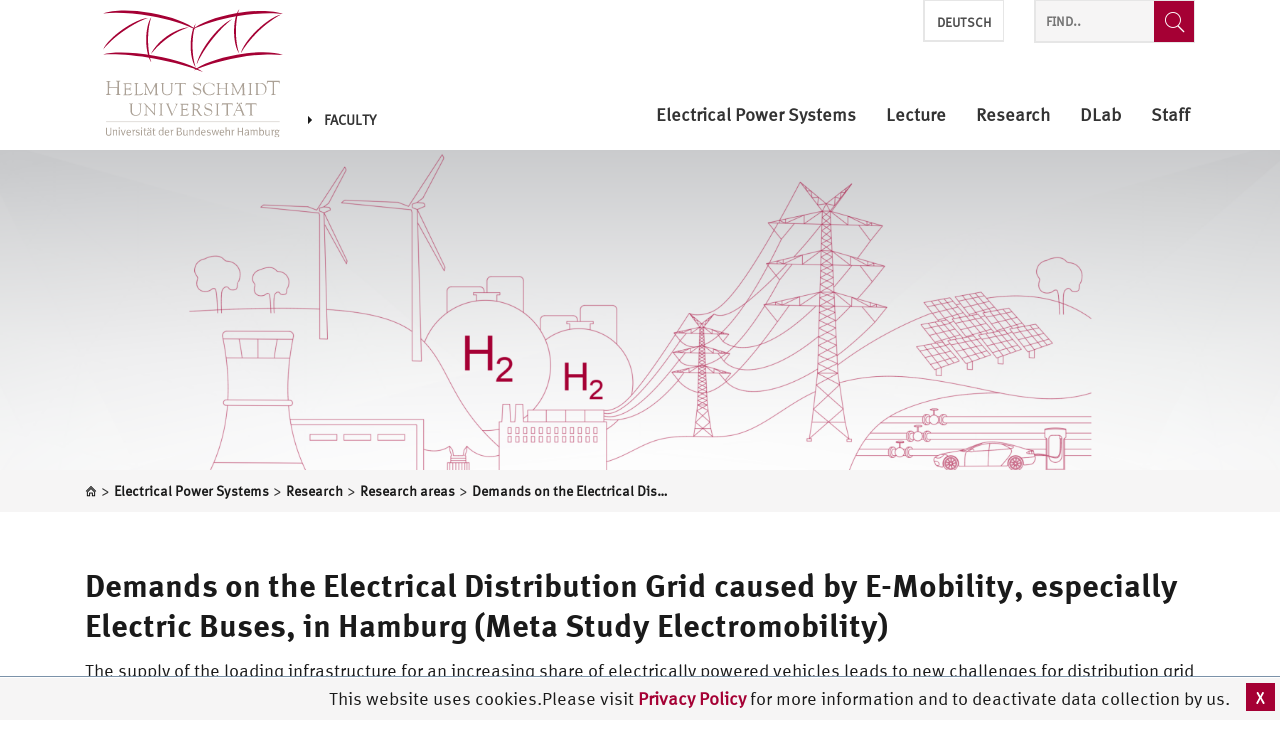

--- FILE ---
content_type: text/html; charset=UTF-8
request_url: https://www.hsu-hh.de/ees/en/research/research-aeras/1578-2
body_size: 12552
content:
<!DOCTYPE html>
<html lang="en-US" class="no-js">

<head>
    <meta charset="UTF-8">
    <meta name="viewport" content="width=device-width, initial-scale=1"/>
	
	<meta name='robots' content='max-image-preview:large' />
	<style>img:is([sizes="auto" i], [sizes^="auto," i]) { contain-intrinsic-size: 3000px 1500px }</style>
	<link rel="alternate" href="https://www.hsu-hh.de/ees/forschung/forschungsgebiete/anforderungen-an-das-stromnetz-durch-elektromobilitaet-insbesondere-elektrobusse-in-hamburg-metastudie-elektromobilitaet" hreflang="de" />
<link rel="alternate" href="https://www.hsu-hh.de/ees/en/research/research-aeras/1578-2" hreflang="en" />
<link rel="alternate" type="application/rss+xml" title="Electrical Power Systems &raquo; Feed" href="https://www.hsu-hh.de/ees/en/feed" />
<link rel="alternate" type="application/rss+xml" title="Electrical Power Systems &raquo; Comments Feed" href="https://www.hsu-hh.de/ees/en/comments/feed" />
<link rel="alternate" type="text/calendar" title="Electrical Power Systems &raquo; iCal Feed" href="https://www.hsu-hh.de/ees/events/?ical=1" />
<script type="text/javascript">
/* <![CDATA[ */
window._wpemojiSettings = {"baseUrl":"https:\/\/s.w.org\/images\/core\/emoji\/16.0.1\/72x72\/","ext":".png","svgUrl":"https:\/\/s.w.org\/images\/core\/emoji\/16.0.1\/svg\/","svgExt":".svg","source":{"concatemoji":"https:\/\/www.hsu-hh.de\/ees\/wp-includes\/js\/wp-emoji-release.min.js?ver=12.5.3"}};
/*! This file is auto-generated */
!function(s,n){var o,i,e;function c(e){try{var t={supportTests:e,timestamp:(new Date).valueOf()};sessionStorage.setItem(o,JSON.stringify(t))}catch(e){}}function p(e,t,n){e.clearRect(0,0,e.canvas.width,e.canvas.height),e.fillText(t,0,0);var t=new Uint32Array(e.getImageData(0,0,e.canvas.width,e.canvas.height).data),a=(e.clearRect(0,0,e.canvas.width,e.canvas.height),e.fillText(n,0,0),new Uint32Array(e.getImageData(0,0,e.canvas.width,e.canvas.height).data));return t.every(function(e,t){return e===a[t]})}function u(e,t){e.clearRect(0,0,e.canvas.width,e.canvas.height),e.fillText(t,0,0);for(var n=e.getImageData(16,16,1,1),a=0;a<n.data.length;a++)if(0!==n.data[a])return!1;return!0}function f(e,t,n,a){switch(t){case"flag":return n(e,"\ud83c\udff3\ufe0f\u200d\u26a7\ufe0f","\ud83c\udff3\ufe0f\u200b\u26a7\ufe0f")?!1:!n(e,"\ud83c\udde8\ud83c\uddf6","\ud83c\udde8\u200b\ud83c\uddf6")&&!n(e,"\ud83c\udff4\udb40\udc67\udb40\udc62\udb40\udc65\udb40\udc6e\udb40\udc67\udb40\udc7f","\ud83c\udff4\u200b\udb40\udc67\u200b\udb40\udc62\u200b\udb40\udc65\u200b\udb40\udc6e\u200b\udb40\udc67\u200b\udb40\udc7f");case"emoji":return!a(e,"\ud83e\udedf")}return!1}function g(e,t,n,a){var r="undefined"!=typeof WorkerGlobalScope&&self instanceof WorkerGlobalScope?new OffscreenCanvas(300,150):s.createElement("canvas"),o=r.getContext("2d",{willReadFrequently:!0}),i=(o.textBaseline="top",o.font="600 32px Arial",{});return e.forEach(function(e){i[e]=t(o,e,n,a)}),i}function t(e){var t=s.createElement("script");t.src=e,t.defer=!0,s.head.appendChild(t)}"undefined"!=typeof Promise&&(o="wpEmojiSettingsSupports",i=["flag","emoji"],n.supports={everything:!0,everythingExceptFlag:!0},e=new Promise(function(e){s.addEventListener("DOMContentLoaded",e,{once:!0})}),new Promise(function(t){var n=function(){try{var e=JSON.parse(sessionStorage.getItem(o));if("object"==typeof e&&"number"==typeof e.timestamp&&(new Date).valueOf()<e.timestamp+604800&&"object"==typeof e.supportTests)return e.supportTests}catch(e){}return null}();if(!n){if("undefined"!=typeof Worker&&"undefined"!=typeof OffscreenCanvas&&"undefined"!=typeof URL&&URL.createObjectURL&&"undefined"!=typeof Blob)try{var e="postMessage("+g.toString()+"("+[JSON.stringify(i),f.toString(),p.toString(),u.toString()].join(",")+"));",a=new Blob([e],{type:"text/javascript"}),r=new Worker(URL.createObjectURL(a),{name:"wpTestEmojiSupports"});return void(r.onmessage=function(e){c(n=e.data),r.terminate(),t(n)})}catch(e){}c(n=g(i,f,p,u))}t(n)}).then(function(e){for(var t in e)n.supports[t]=e[t],n.supports.everything=n.supports.everything&&n.supports[t],"flag"!==t&&(n.supports.everythingExceptFlag=n.supports.everythingExceptFlag&&n.supports[t]);n.supports.everythingExceptFlag=n.supports.everythingExceptFlag&&!n.supports.flag,n.DOMReady=!1,n.readyCallback=function(){n.DOMReady=!0}}).then(function(){return e}).then(function(){var e;n.supports.everything||(n.readyCallback(),(e=n.source||{}).concatemoji?t(e.concatemoji):e.wpemoji&&e.twemoji&&(t(e.twemoji),t(e.wpemoji)))}))}((window,document),window._wpemojiSettings);
/* ]]> */
</script>
<link rel='stylesheet' id='hsu-g-blocks-style-css' href='https://www.hsu-hh.de/ees/wp-content/plugins/hsu-g-blocks/./css/hsu-g-blocks.css?ver=12.5.3' type='text/css' media='all' />
<link rel='stylesheet' id='sosere-gallery.css-css' href='https://www.hsu-hh.de/ees/wp-content/plugins/sosere-gallery/css/sosere-gallery.css?ver=12.5.3' type='text/css' media='all' />
<style id='wp-emoji-styles-inline-css' type='text/css'>

	img.wp-smiley, img.emoji {
		display: inline !important;
		border: none !important;
		box-shadow: none !important;
		height: 1em !important;
		width: 1em !important;
		margin: 0 0.07em !important;
		vertical-align: -0.1em !important;
		background: none !important;
		padding: 0 !important;
	}
</style>
<link rel='stylesheet' id='wp-block-library-css' href='https://www.hsu-hh.de/ees/wp-includes/css/dist/block-library/style.min.css?ver=12.5.3' type='text/css' media='all' />
<style id='classic-theme-styles-inline-css' type='text/css'>
/*! This file is auto-generated */
.wp-block-button__link{color:#fff;background-color:#32373c;border-radius:9999px;box-shadow:none;text-decoration:none;padding:calc(.667em + 2px) calc(1.333em + 2px);font-size:1.125em}.wp-block-file__button{background:#32373c;color:#fff;text-decoration:none}
</style>
<style id='global-styles-inline-css' type='text/css'>
:root{--wp--preset--aspect-ratio--square: 1;--wp--preset--aspect-ratio--4-3: 4/3;--wp--preset--aspect-ratio--3-4: 3/4;--wp--preset--aspect-ratio--3-2: 3/2;--wp--preset--aspect-ratio--2-3: 2/3;--wp--preset--aspect-ratio--16-9: 16/9;--wp--preset--aspect-ratio--9-16: 9/16;--wp--preset--color--black: #000000;--wp--preset--color--cyan-bluish-gray: #abb8c3;--wp--preset--color--white: #ffffff;--wp--preset--color--pale-pink: #f78da7;--wp--preset--color--vivid-red: #cf2e2e;--wp--preset--color--luminous-vivid-orange: #ff6900;--wp--preset--color--luminous-vivid-amber: #fcb900;--wp--preset--color--light-green-cyan: #7bdcb5;--wp--preset--color--vivid-green-cyan: #00d084;--wp--preset--color--pale-cyan-blue: #8ed1fc;--wp--preset--color--vivid-cyan-blue: #0693e3;--wp--preset--color--vivid-purple: #9b51e0;--wp--preset--color--grey: #f9f9f9;--wp--preset--color--red: #a50034;--wp--preset--gradient--vivid-cyan-blue-to-vivid-purple: linear-gradient(135deg,rgba(6,147,227,1) 0%,rgb(155,81,224) 100%);--wp--preset--gradient--light-green-cyan-to-vivid-green-cyan: linear-gradient(135deg,rgb(122,220,180) 0%,rgb(0,208,130) 100%);--wp--preset--gradient--luminous-vivid-amber-to-luminous-vivid-orange: linear-gradient(135deg,rgba(252,185,0,1) 0%,rgba(255,105,0,1) 100%);--wp--preset--gradient--luminous-vivid-orange-to-vivid-red: linear-gradient(135deg,rgba(255,105,0,1) 0%,rgb(207,46,46) 100%);--wp--preset--gradient--very-light-gray-to-cyan-bluish-gray: linear-gradient(135deg,rgb(238,238,238) 0%,rgb(169,184,195) 100%);--wp--preset--gradient--cool-to-warm-spectrum: linear-gradient(135deg,rgb(74,234,220) 0%,rgb(151,120,209) 20%,rgb(207,42,186) 40%,rgb(238,44,130) 60%,rgb(251,105,98) 80%,rgb(254,248,76) 100%);--wp--preset--gradient--blush-light-purple: linear-gradient(135deg,rgb(255,206,236) 0%,rgb(152,150,240) 100%);--wp--preset--gradient--blush-bordeaux: linear-gradient(135deg,rgb(254,205,165) 0%,rgb(254,45,45) 50%,rgb(107,0,62) 100%);--wp--preset--gradient--luminous-dusk: linear-gradient(135deg,rgb(255,203,112) 0%,rgb(199,81,192) 50%,rgb(65,88,208) 100%);--wp--preset--gradient--pale-ocean: linear-gradient(135deg,rgb(255,245,203) 0%,rgb(182,227,212) 50%,rgb(51,167,181) 100%);--wp--preset--gradient--electric-grass: linear-gradient(135deg,rgb(202,248,128) 0%,rgb(113,206,126) 100%);--wp--preset--gradient--midnight: linear-gradient(135deg,rgb(2,3,129) 0%,rgb(40,116,252) 100%);--wp--preset--font-size--small: 13px;--wp--preset--font-size--medium: 20px;--wp--preset--font-size--large: 36px;--wp--preset--font-size--x-large: 42px;--wp--preset--spacing--20: 0.44rem;--wp--preset--spacing--30: 0.67rem;--wp--preset--spacing--40: 1rem;--wp--preset--spacing--50: 1.5rem;--wp--preset--spacing--60: 2.25rem;--wp--preset--spacing--70: 3.38rem;--wp--preset--spacing--80: 5.06rem;--wp--preset--shadow--natural: 6px 6px 9px rgba(0, 0, 0, 0.2);--wp--preset--shadow--deep: 12px 12px 50px rgba(0, 0, 0, 0.4);--wp--preset--shadow--sharp: 6px 6px 0px rgba(0, 0, 0, 0.2);--wp--preset--shadow--outlined: 6px 6px 0px -3px rgba(255, 255, 255, 1), 6px 6px rgba(0, 0, 0, 1);--wp--preset--shadow--crisp: 6px 6px 0px rgba(0, 0, 0, 1);}:where(.is-layout-flex){gap: 0.5em;}:where(.is-layout-grid){gap: 0.5em;}body .is-layout-flex{display: flex;}.is-layout-flex{flex-wrap: wrap;align-items: center;}.is-layout-flex > :is(*, div){margin: 0;}body .is-layout-grid{display: grid;}.is-layout-grid > :is(*, div){margin: 0;}:where(.wp-block-columns.is-layout-flex){gap: 2em;}:where(.wp-block-columns.is-layout-grid){gap: 2em;}:where(.wp-block-post-template.is-layout-flex){gap: 1.25em;}:where(.wp-block-post-template.is-layout-grid){gap: 1.25em;}.has-black-color{color: var(--wp--preset--color--black) !important;}.has-cyan-bluish-gray-color{color: var(--wp--preset--color--cyan-bluish-gray) !important;}.has-white-color{color: var(--wp--preset--color--white) !important;}.has-pale-pink-color{color: var(--wp--preset--color--pale-pink) !important;}.has-vivid-red-color{color: var(--wp--preset--color--vivid-red) !important;}.has-luminous-vivid-orange-color{color: var(--wp--preset--color--luminous-vivid-orange) !important;}.has-luminous-vivid-amber-color{color: var(--wp--preset--color--luminous-vivid-amber) !important;}.has-light-green-cyan-color{color: var(--wp--preset--color--light-green-cyan) !important;}.has-vivid-green-cyan-color{color: var(--wp--preset--color--vivid-green-cyan) !important;}.has-pale-cyan-blue-color{color: var(--wp--preset--color--pale-cyan-blue) !important;}.has-vivid-cyan-blue-color{color: var(--wp--preset--color--vivid-cyan-blue) !important;}.has-vivid-purple-color{color: var(--wp--preset--color--vivid-purple) !important;}.has-black-background-color{background-color: var(--wp--preset--color--black) !important;}.has-cyan-bluish-gray-background-color{background-color: var(--wp--preset--color--cyan-bluish-gray) !important;}.has-white-background-color{background-color: var(--wp--preset--color--white) !important;}.has-pale-pink-background-color{background-color: var(--wp--preset--color--pale-pink) !important;}.has-vivid-red-background-color{background-color: var(--wp--preset--color--vivid-red) !important;}.has-luminous-vivid-orange-background-color{background-color: var(--wp--preset--color--luminous-vivid-orange) !important;}.has-luminous-vivid-amber-background-color{background-color: var(--wp--preset--color--luminous-vivid-amber) !important;}.has-light-green-cyan-background-color{background-color: var(--wp--preset--color--light-green-cyan) !important;}.has-vivid-green-cyan-background-color{background-color: var(--wp--preset--color--vivid-green-cyan) !important;}.has-pale-cyan-blue-background-color{background-color: var(--wp--preset--color--pale-cyan-blue) !important;}.has-vivid-cyan-blue-background-color{background-color: var(--wp--preset--color--vivid-cyan-blue) !important;}.has-vivid-purple-background-color{background-color: var(--wp--preset--color--vivid-purple) !important;}.has-black-border-color{border-color: var(--wp--preset--color--black) !important;}.has-cyan-bluish-gray-border-color{border-color: var(--wp--preset--color--cyan-bluish-gray) !important;}.has-white-border-color{border-color: var(--wp--preset--color--white) !important;}.has-pale-pink-border-color{border-color: var(--wp--preset--color--pale-pink) !important;}.has-vivid-red-border-color{border-color: var(--wp--preset--color--vivid-red) !important;}.has-luminous-vivid-orange-border-color{border-color: var(--wp--preset--color--luminous-vivid-orange) !important;}.has-luminous-vivid-amber-border-color{border-color: var(--wp--preset--color--luminous-vivid-amber) !important;}.has-light-green-cyan-border-color{border-color: var(--wp--preset--color--light-green-cyan) !important;}.has-vivid-green-cyan-border-color{border-color: var(--wp--preset--color--vivid-green-cyan) !important;}.has-pale-cyan-blue-border-color{border-color: var(--wp--preset--color--pale-cyan-blue) !important;}.has-vivid-cyan-blue-border-color{border-color: var(--wp--preset--color--vivid-cyan-blue) !important;}.has-vivid-purple-border-color{border-color: var(--wp--preset--color--vivid-purple) !important;}.has-vivid-cyan-blue-to-vivid-purple-gradient-background{background: var(--wp--preset--gradient--vivid-cyan-blue-to-vivid-purple) !important;}.has-light-green-cyan-to-vivid-green-cyan-gradient-background{background: var(--wp--preset--gradient--light-green-cyan-to-vivid-green-cyan) !important;}.has-luminous-vivid-amber-to-luminous-vivid-orange-gradient-background{background: var(--wp--preset--gradient--luminous-vivid-amber-to-luminous-vivid-orange) !important;}.has-luminous-vivid-orange-to-vivid-red-gradient-background{background: var(--wp--preset--gradient--luminous-vivid-orange-to-vivid-red) !important;}.has-very-light-gray-to-cyan-bluish-gray-gradient-background{background: var(--wp--preset--gradient--very-light-gray-to-cyan-bluish-gray) !important;}.has-cool-to-warm-spectrum-gradient-background{background: var(--wp--preset--gradient--cool-to-warm-spectrum) !important;}.has-blush-light-purple-gradient-background{background: var(--wp--preset--gradient--blush-light-purple) !important;}.has-blush-bordeaux-gradient-background{background: var(--wp--preset--gradient--blush-bordeaux) !important;}.has-luminous-dusk-gradient-background{background: var(--wp--preset--gradient--luminous-dusk) !important;}.has-pale-ocean-gradient-background{background: var(--wp--preset--gradient--pale-ocean) !important;}.has-electric-grass-gradient-background{background: var(--wp--preset--gradient--electric-grass) !important;}.has-midnight-gradient-background{background: var(--wp--preset--gradient--midnight) !important;}.has-small-font-size{font-size: var(--wp--preset--font-size--small) !important;}.has-medium-font-size{font-size: var(--wp--preset--font-size--medium) !important;}.has-large-font-size{font-size: var(--wp--preset--font-size--large) !important;}.has-x-large-font-size{font-size: var(--wp--preset--font-size--x-large) !important;}
:where(.wp-block-post-template.is-layout-flex){gap: 1.25em;}:where(.wp-block-post-template.is-layout-grid){gap: 1.25em;}
:where(.wp-block-columns.is-layout-flex){gap: 2em;}:where(.wp-block-columns.is-layout-grid){gap: 2em;}
:root :where(.wp-block-pullquote){font-size: 1.5em;line-height: 1.6;}
</style>
<link rel='stylesheet' id='hsu-category-style-css' href='https://www.hsu-hh.de/ees/wp-content/plugins/hsu-category/view/../css/hsu-category.css?ver=12.5.3' type='text/css' media='all' />
<link rel='stylesheet' id='style-css' href='https://www.hsu-hh.de/ees/wp-content/themes/hsu/style.css?ver=12.5.3' type='text/css' media='all' />
<link rel='stylesheet' id='bootstrap-min-css-css' href='https://www.hsu-hh.de/ees/wp-content/themes/hsu/css/bootstrap.min.css?ver=12.5.3' type='text/css' media='all' />
<link rel='stylesheet' id='owlslider-min-css-css' href='https://www.hsu-hh.de/ees/wp-content/themes/hsu/css/owl_slider/owl.carousel.min.css?ver=12.5.3' type='text/css' media='all' />
<link rel='stylesheet' id='owlslider-theme-min-css-css' href='https://www.hsu-hh.de/ees/wp-content/themes/hsu/css/owl_slider/owl.theme.default.min.css?ver=12.5.3' type='text/css' media='all' />
<link rel='stylesheet' id='jqueryui-min-css' href='https://www.hsu-hh.de/ees/wp-content/themes/hsu/css/jquery-ui.min.css?ver=12.5.3' type='text/css' media='all' />
<link rel='stylesheet' id='jqueryui-min-theme-css' href='https://www.hsu-hh.de/ees/wp-content/themes/hsu/css/jquery-ui.structure.min.css?ver=12.5.3' type='text/css' media='all' />
<link rel='stylesheet' id='jqueryui-min-structure-css' href='https://www.hsu-hh.de/ees/wp-content/themes/hsu/css/jquery-ui.theme.min.css?ver=12.5.3' type='text/css' media='all' />
<link rel='stylesheet' id='theme-css-css' href='https://www.hsu-hh.de/ees/wp-content/themes/hsu/css/style.css?ver=12.5.3' type='text/css' media='all' />
<link rel='stylesheet' id='patrick-css-css' href='https://www.hsu-hh.de/ees/wp-content/themes/hsu/css/patrick.css?ver=12.5.3' type='text/css' media='all' />
<script type="text/javascript" src="https://www.hsu-hh.de/ees/wp-includes/js/jquery/jquery.min.js?ver=3.7.1" id="jquery-core-js"></script>
<script type="text/javascript" src="https://www.hsu-hh.de/ees/wp-includes/js/jquery/jquery-migrate.min.js?ver=3.4.1" id="jquery-migrate-js"></script>
<script type="text/javascript" src="https://www.hsu-hh.de/ees/wp-content/plugins/sosere-gallery/js/sosere-gallery.js?ver=1" id="sosere-gallery.js-js"></script>
<script type="text/javascript" src="https://www.hsu-hh.de/ees/wp-content/plugins/sosere-gallery/js/sosere-gallery-wp.js?ver=1" id="sosere-gallery-wp.js-js"></script>
<script type="text/javascript" id="hsucategory-js-extra">
/* <![CDATA[ */
var category_ajax_object = {"sitebase":"https:\/\/www.hsu-hh.de\/ees","ajaxurl":"https:\/\/www.hsu-hh.de\/ees\/wp-admin\/admin-ajax.php","errormessageget":"Laden fehlgeschlagen","errormessageset":"Speichern fehlgeschlagen"};
/* ]]> */
</script>
<script type="text/javascript" src="https://www.hsu-hh.de/ees/wp-content/plugins/hsu-category/view/../js/hsucategory.js?ver=1" id="hsucategory-js"></script>
<script type="text/javascript" id="hsu-g-category-js-extra">
/* <![CDATA[ */
var category_ajax_object = {"sitebase":"https:\/\/www.hsu-hh.de\/ees","ajaxurl":"https:\/\/www.hsu-hh.de\/ees\/wp-admin\/admin-ajax.php","errormessageget":"Laden fehlgeschlagen","errormessageset":"Speichern fehlgeschlagen"};
/* ]]> */
</script>
<script type="text/javascript" src="https://www.hsu-hh.de/ees/wp-content/plugins/hsu-g-blocks/view/../js/hsu-frontend-category.js?ver=1" id="hsu-g-category-js"></script>
<!--[if lt IE 8]>
<script type="text/javascript" src="https://www.hsu-hh.de/ees/wp-includes/js/json2.min.js?ver=2015-05-03" id="json2-js"></script>
<![endif]-->
<link rel="https://api.w.org/" href="https://www.hsu-hh.de/ees/wp-json/" /><link rel="alternate" title="JSON" type="application/json" href="https://www.hsu-hh.de/ees/wp-json/wp/v2/pages/1578" /><link rel="EditURI" type="application/rsd+xml" title="RSD" href="https://www.hsu-hh.de/ees/xmlrpc.php?rsd" />
<meta name="generator" content="WordPress 12.5.3" />
<link rel="canonical" href="https://www.hsu-hh.de/ees/en/research/research-aeras/1578-2" />
<link rel='shortlink' href='https://www.hsu-hh.de/ees/?p=1578' />
<link rel="alternate" title="oEmbed (JSON)" type="application/json+oembed" href="https://www.hsu-hh.de/ees/wp-json/oembed/1.0/embed?url=https%3A%2F%2Fwww.hsu-hh.de%2Fees%2Fen%2Fresearch%2Fresearch-aeras%2F1578-2" />
<link rel="alternate" title="oEmbed (XML)" type="text/xml+oembed" href="https://www.hsu-hh.de/ees/wp-json/oembed/1.0/embed?url=https%3A%2F%2Fwww.hsu-hh.de%2Fees%2Fen%2Fresearch%2Fresearch-aeras%2F1578-2&#038;format=xml" />
<meta name="tec-api-version" content="v1"><meta name="tec-api-origin" content="https://www.hsu-hh.de/ees"><link rel="alternate" href="https://www.hsu-hh.de/ees/wp-json/tribe/events/v1/" />	
	<title>Demands on the Electrical Distribution Grid caused by E-Mobility, especially Electric Buses, in Hamburg (Meta Study Electromobility) - Electrical Power Systems</title>	<meta property="og:locale" content="en_US" /><meta property="og:type" content="page" /><meta property="og:title" content="Demands on the Electrical Distribution Grid caused by E-Mobility, especially Electric Buses, in Hamburg (Meta Study Electromobility) - Electrical Power Systems" /><meta property="og:url" content="https://www.hsu-hh.de/ees/en/research/research-aeras/1578-2" /><meta property="og:site_name" content="Electrical Power Systems" /><meta property="og:updated_time" content="27. May 2021" /><meta property="og:image" content="" /><meta property="og:image:secure_url" content="" /></head>

<body class="wp-singular page-template-default page page-id-1578 page-child parent-pageid-4394 wp-embed-responsive wp-theme-hsu nope tribe-no-js">

<header id="header" class="clearfix container-fluid" >

    <div class="container header-bar">
        <div class="col-xs-12">
            <nav class="navbar navbar-default">
                <div class="col-lg-5 navbar-header-col">
                    <div class="row">
                        <div class="navbar-header">

                            <!-- #header-logo-image -->
                            <div class="logo-wrapper">
                                <a class="main logo navbar-brand" href="/en/"
                                   title="Helmut-Schmidt-Universität / Universität der Bundeswehr Hamburg"
                                   rel="home">
                                    <img
                                            src="/wp-content/themes/hsu/img/helmut-schmidt-universitaet-logo.svg"
											width="180px" 
											style="margin-left:1em;margin-top:0.5em;"
                                            alt="Electrical Power Systems">
                                </a>
                            </div>


                            <div class="logo-wrapper">
                                <div class="faculty logo navbar-brand">
                                                                         
                                    <a href="https://www.hsu-hh.de/et/en									" class="back-to-faculty"><span class="caret caret-right"></span>Faculty</a>

                                                                    </div>

                            </div>

                        </div>
                    </div>
                </div>

                <div class="col-lg-7 header-widget-area-top-col">
                    <div class="row ">
                        <div id="header-widget-area-top">
							
<aside class="sidebar-top " >
    <div class="sidebar-content">

        <div   class="widgets sidebar-top-item ">
			<div class="widget clearfix widget_polylang"><ul>
	<li class="lang-item lang-item-11 lang-item-de lang-item-first"><a lang="de-DE" hreflang="de-DE" href="https://www.hsu-hh.de/ees/forschung/forschungsgebiete/anforderungen-an-das-stromnetz-durch-elektromobilitaet-insbesondere-elektrobusse-in-hamburg-metastudie-elektromobilitaet">Deutsch</a></li>
</ul>
</div>        </div>

        <div  class=" searchform-top sidebar-top-item searchform hidden-xs visible-lg">
			
<div class="widget hsu-seachform search library-hsu-icon-web-font" >

	<form action="https://www.hsu-hh.de/ees/" method="get">
		<input type="search" name="s" title="Website durchsuchen" placeholder="Find.."/>
        <button type="submit"  class="library-hsu-icon-web-font icon-search submit-search search-submit-label" value="Suche" title="Website durchsuchen" aria-label="Find..">
		
		</button>
		

	</form>

</div>
        </div>

    </div>
</aside>                        </div>

                        <div id="navigation-top">
                            <div class="row">
                                <button type="button" class="navbar-toggle collapsed" data-toggle="collapse"
                                        data-target="#header-menue" aria-expanded="false">
                                    <span class="sr-only">Toggle navigation</span>
                                    <span class="icon-bar"></span>
                                    <span class="icon-bar"></span>
                                    <span class="icon-bar"></span>
                                </button>
                                <div class="library-hsu-icon-web-font seach-button-container-mobile show-till-lg">
                                    <span class="icon-search">
                                    </span>
                                </div>
                                <div class="collapse navbar-collapse startseite-menue" id="header-menue">
                                    <div class="nav navbar-nav navbar-right">
										<div class="menu-main-en-container"><ul id="menu-main-en" class="menu" role="menu"><li itemscope="itemscope"  role="presentation"  id="menu-item-67" class="menu-item menu-item-type-custom menu-item-object-custom menu-item-home menu-item-67"><a href="https://www.hsu-hh.de/ees/en/" role="menuitem">Electrical Power Systems<span class="caret caret-bottom"></span></a></li>
<li itemscope="itemscope"  role="presentation"  id="menu-item-645" class="menu-item menu-item-type-post_type menu-item-object-page menu-item-645"><a href="https://www.hsu-hh.de/ees/en/lecture" role="menuitem">Lecture<span class="caret caret-bottom"></span></a></li>
<li itemscope="itemscope"  role="presentation"  id="menu-item-4385" class="menu-item menu-item-type-post_type menu-item-object-page current-page-ancestor menu-item-4385"><a href="https://www.hsu-hh.de/ees/en/research" role="menuitem">Research<span class="caret caret-bottom"></span></a></li>
<li itemscope="itemscope"  role="presentation"  id="menu-item-1991" class="menu-item menu-item-type-post_type menu-item-object-page menu-item-1991"><a href="https://www.hsu-hh.de/ees/en/dlab-2" role="menuitem">DLab<span class="caret caret-bottom"></span></a></li>
<li itemscope="itemscope"  role="presentation"  id="menu-item-6840" class="menu-item menu-item-type-post_type menu-item-object-page menu-item-6840"><a href="https://www.hsu-hh.de/ees/en/staff-overview-eng" role="menuitem">Staff<span class="caret caret-bottom"></span></a></li>
</ul></div>
                                        <div id="header-widget-area-top-mobile">
											
<aside class="sidebar-top " >
    <div class="sidebar-content">

        <div   class="widgets sidebar-top-item ">
			<div class="widget clearfix widget_polylang"><ul>
	<li class="lang-item lang-item-11 lang-item-de lang-item-first"><a lang="de-DE" hreflang="de-DE" href="https://www.hsu-hh.de/ees/forschung/forschungsgebiete/anforderungen-an-das-stromnetz-durch-elektromobilitaet-insbesondere-elektrobusse-in-hamburg-metastudie-elektromobilitaet">Deutsch</a></li>
</ul>
</div>        </div>

        <div  class=" searchform-top sidebar-top-item searchform hidden-xs visible-lg">
			
<div class="widget hsu-seachform search library-hsu-icon-web-font" >

	<form action="https://www.hsu-hh.de/ees/" method="get">
		<input type="search" name="s" title="Website durchsuchen" placeholder="Find.."/>
        <button type="submit"  class="library-hsu-icon-web-font icon-search submit-search search-submit-label" value="Suche" title="Website durchsuchen" aria-label="Find..">
		
		</button>
		

	</form>

</div>
        </div>

    </div>
</aside>                                        </div>
                                    </div>
                                </div>
                            </div>
                        </div>
                    </div>
                </div>
            </nav>
        </div>
    </div>
    <div class="row slider-navigation-row">


								<div class="container-fluid">
							<div class="margin-md">
								<img alt="Electrical Power Systems" src="https://www.hsu-hh.de/ees/wp-content/uploads/sites/680/2023/09/Webseitenbanner3-1800x450.png" style="background-size: cover; float: left; width: 100%; height: 100%;"/>							</div>
						</div>
						
		                <div class="dynamic-breadcrumb">
                    <div class="container">
                        <div class="col-xs-12">
							
<aside class="sidebar-breadcrumb library-hsu-icon-web-font">
    <div class="sidebar-content">
        <div class="breadcrumbs"><span><a href="https://www.hsu-hh.de/en"><span style="visibility:hidden; display:block; width:0px; height:0px;">Home</span></a></span> > <a href="https://www.hsu-hh.de/ees/en/"><span property="name">Electrical Power Systems</span></a> > <a href="https://www.hsu-hh.de/ees/en/research"><span property="name">Research</span></a> > <a href="https://www.hsu-hh.de/ees/en/research/research-aeras"><span property="name">Research areas</span></a> > <a href="https://www.hsu-hh.de/ees/en/research/research-aeras/1578-2"><span property="name">Demands on the Electrical Distribution Grid caused by E-Mobility, especially Electric Buses, in Hamburg (Meta Study Electromobility)</span></a></div>    </div>
</aside>                        </div>
                    </div>
                </div>
				    </div>

</header>

<main class="container" >



<div class="col-xs-12">
    <div class="row">
		                <div class="col-xs-12">
					<article id="post-1578" class="post-1578 page type-page status-publish hentry category-projects category-research">
	<header class="entry-header">
		<h1 class="entry-title">            <a href="https://www.hsu-hh.de/ees/en/research/research-aeras/1578-2">
		Demands on the Electrical Distribution Grid caused by E-Mobility, especially Electric Buses, in Hamburg (Meta Study Electromobility)            </a>
		</h1>			</header>
	<div class="entry-content">
		<p>The supply of the loading infrastructure for an increasing share of electrically powered vehicles leads to new challenges for distribution grid operators. Especially the additional power for loading processes needs to be provided without any influence on the security of supply. At the same time, it is important to minimize expensive modernization measures for all grid components.</p>
<p>For this reason, the influence of a significant share of electrically powered vehicles on the distribution grid of Hamburg was investigated in the “Meta Study Electromobility”. The focus of this examination was the utilization of the approximately 50 transformer stations, each of which supply a defined area of Hamburg with a medium voltage grid. An additional focus was on the transition of the bus fleets of the Hamburger Hochbahn AG (HOCHBAHN) and Verkehrsbetriebe Hamburg-Holstein (VHH) towards purely electrically powered bus fleets.</p>
<p>A new market forecast for electrically powered vehicles, called “META”, was defined and compared to other expected market developments (figure 1). A corridor was formed to analyze the impact of deviations of the scenario “META” on the grid. The market scenarios “MIN” and “MAX” limit this corridor.</p>
<p><figure id="attachment_1571" aria-describedby="caption-attachment-1571" style="width: 600px" class="wp-caption alignnone"><img fetchpriority="high" decoding="async" class="wp-image-1571" src="https://www.hsu-hh.de/ees/wp-content/uploads/sites/680/2018/06/MN_Hochlauf_EFZ_Gesamt_HH_META_2030.jpg" alt="MN_Hochlauf_EFZ_Gesamt_HH_META_2030" width="600" height="373" srcset="https://www.hsu-hh.de/ees/wp-content/uploads/sites/680/2018/06/MN_Hochlauf_EFZ_Gesamt_HH_META_2030.jpg 2075w, https://www.hsu-hh.de/ees/wp-content/uploads/sites/680/2018/06/MN_Hochlauf_EFZ_Gesamt_HH_META_2030-300x186.jpg 300w, https://www.hsu-hh.de/ees/wp-content/uploads/sites/680/2018/06/MN_Hochlauf_EFZ_Gesamt_HH_META_2030-768x477.jpg 768w, https://www.hsu-hh.de/ees/wp-content/uploads/sites/680/2018/06/MN_Hochlauf_EFZ_Gesamt_HH_META_2030-1024x636.jpg 1024w" sizes="(max-width: 600px) 100vw, 600px" /><figcaption id="caption-attachment-1571" class="wp-caption-text">Figure 1: Market developments of electrically powered vehicles in Hamburg [1]</figcaption></figure>Figure 2 depicts the temporal development of the additional electric power needed due to charging processes. In figure 3 the temporal development of the reserve capacities of transformer stations is shown. This figure gives an overview of the transformer stations and the time horizon for a demand for action. For example the need of an upgrade, because the actual reserve capacity reaches its limit due to the assumed market scenario.</p>
<figure id="attachment_1572" aria-describedby="caption-attachment-1572" style="width: 433px" class="wp-caption alignleft"><img decoding="async" class="wp-image-1572" src="https://www.hsu-hh.de/ees/wp-content/uploads/sites/680/2018/06/Last_Meta_Bericht.jpg" alt="Last_Meta_Bericht" width="433" height="400" srcset="https://www.hsu-hh.de/ees/wp-content/uploads/sites/680/2018/06/Last_Meta_Bericht.jpg 5981w, https://www.hsu-hh.de/ees/wp-content/uploads/sites/680/2018/06/Last_Meta_Bericht-300x277.jpg 300w, https://www.hsu-hh.de/ees/wp-content/uploads/sites/680/2018/06/Last_Meta_Bericht-768x710.jpg 768w, https://www.hsu-hh.de/ees/wp-content/uploads/sites/680/2018/06/Last_Meta_Bericht-1024x947.jpg 1024w" sizes="(max-width: 433px) 100vw, 433px" /><figcaption id="caption-attachment-1572" class="wp-caption-text">Figure 2: Temporal development of the additional electrical power in scenario “META” [1]</figcaption></figure>
<p><figure id="attachment_1570" aria-describedby="caption-attachment-1570" style="width: 433px" class="wp-caption alignleft"><img decoding="async" class="wp-image-1570" src="https://www.hsu-hh.de/ees/wp-content/uploads/sites/680/2018/06/Reserve_Meta_Bericht.jpg" alt="Reserve_Meta_Bericht" width="433" height="400" srcset="https://www.hsu-hh.de/ees/wp-content/uploads/sites/680/2018/06/Reserve_Meta_Bericht.jpg 5981w, https://www.hsu-hh.de/ees/wp-content/uploads/sites/680/2018/06/Reserve_Meta_Bericht-300x277.jpg 300w, https://www.hsu-hh.de/ees/wp-content/uploads/sites/680/2018/06/Reserve_Meta_Bericht-768x710.jpg 768w, https://www.hsu-hh.de/ees/wp-content/uploads/sites/680/2018/06/Reserve_Meta_Bericht-1024x947.jpg 1024w" sizes="(max-width: 433px) 100vw, 433px" /><figcaption id="caption-attachment-1570" class="wp-caption-text">Figure 3: Temporal development of the hv-mv transformer station reserves in scenario “META” [1]</figcaption></figure>Furthermore, the meta study contains investigations of the impact on a transition of the bus fleets of HOCHBAHN and VHH towards purely electrically powered bus fleets. First, a rough deduction of the needed connection capacities of the bus depots in Hamburg caused by the additional power demand was carried out. Afterwards, the saving potentials of the connection capacities by partial usage of hydrogen busses were examined. Figure 4 shows a typical course of the charging capacity of a bus depot for a working week. Moreover, an assessment of battery states of charge and capacities (figure 5 and 6) as well as an investigation of the impact on the availability of electro busses on the bus depot were conducted in the meta study.</p>
<figure id="attachment_1574" aria-describedby="caption-attachment-1574" style="width: 320px" class="wp-caption alignleft"><img loading="lazy" decoding="async" class="wp-image-1574" src="https://www.hsu-hh.de/ees/wp-content/uploads/sites/680/2018/06/BBH_Langenfelde_P_Anschluss_ZA_FIFO_Woche_Heiz_LA_sofort.jpg" alt="BBH_Langenfelde_P" width="320" height="245" srcset="https://www.hsu-hh.de/ees/wp-content/uploads/sites/680/2018/06/BBH_Langenfelde_P_Anschluss_ZA_FIFO_Woche_Heiz_LA_sofort.jpg 1250w, https://www.hsu-hh.de/ees/wp-content/uploads/sites/680/2018/06/BBH_Langenfelde_P_Anschluss_ZA_FIFO_Woche_Heiz_LA_sofort-300x229.jpg 300w, https://www.hsu-hh.de/ees/wp-content/uploads/sites/680/2018/06/BBH_Langenfelde_P_Anschluss_ZA_FIFO_Woche_Heiz_LA_sofort-768x587.jpg 768w, https://www.hsu-hh.de/ees/wp-content/uploads/sites/680/2018/06/BBH_Langenfelde_P_Anschluss_ZA_FIFO_Woche_Heiz_LA_sofort-1024x783.jpg 1024w" sizes="auto, (max-width: 320px) 100vw, 320px" /><figcaption id="caption-attachment-1574" class="wp-caption-text">Figure 4: Typical course of charging capacity of a bus depot in a working week [1]</figcaption></figure>
<figure id="attachment_1575" aria-describedby="caption-attachment-1575" style="width: 320px" class="wp-caption alignleft"><img loading="lazy" decoding="async" class="wp-image-1575" src="https://www.hsu-hh.de/ees/wp-content/uploads/sites/680/2018/06/BBH_Bergedorf_SOC_Verlauf__ZA_VHH_Woche_Min_LA_VHH.jpg" alt="BBH_Bergedorf" width="320" height="244" srcset="https://www.hsu-hh.de/ees/wp-content/uploads/sites/680/2018/06/BBH_Bergedorf_SOC_Verlauf__ZA_VHH_Woche_Min_LA_VHH.jpg 1253w, https://www.hsu-hh.de/ees/wp-content/uploads/sites/680/2018/06/BBH_Bergedorf_SOC_Verlauf__ZA_VHH_Woche_Min_LA_VHH-300x229.jpg 300w, https://www.hsu-hh.de/ees/wp-content/uploads/sites/680/2018/06/BBH_Bergedorf_SOC_Verlauf__ZA_VHH_Woche_Min_LA_VHH-768x586.jpg 768w, https://www.hsu-hh.de/ees/wp-content/uploads/sites/680/2018/06/BBH_Bergedorf_SOC_Verlauf__ZA_VHH_Woche_Min_LA_VHH-1024x781.jpg 1024w" sizes="auto, (max-width: 320px) 100vw, 320px" /><figcaption id="caption-attachment-1575" class="wp-caption-text">Figure 5: Battery states of charge courses of all electro busses on bus depot Bergedorf [1]</figcaption></figure>
<figure id="attachment_1573" aria-describedby="caption-attachment-1573" style="width: 320px" class="wp-caption alignleft"><img loading="lazy" decoding="async" class="wp-image-1573" src="https://www.hsu-hh.de/ees/wp-content/uploads/sites/680/2018/06/BBH_Langenfelde_SOC_Bedarf_ZA_FIFO_Woche_Heiz_LA_sofort.jpg" alt="BBH_Langenfelde" width="320" height="245" srcset="https://www.hsu-hh.de/ees/wp-content/uploads/sites/680/2018/06/BBH_Langenfelde_SOC_Bedarf_ZA_FIFO_Woche_Heiz_LA_sofort.jpg 1262w, https://www.hsu-hh.de/ees/wp-content/uploads/sites/680/2018/06/BBH_Langenfelde_SOC_Bedarf_ZA_FIFO_Woche_Heiz_LA_sofort-300x230.jpg 300w, https://www.hsu-hh.de/ees/wp-content/uploads/sites/680/2018/06/BBH_Langenfelde_SOC_Bedarf_ZA_FIFO_Woche_Heiz_LA_sofort-768x588.jpg 768w, https://www.hsu-hh.de/ees/wp-content/uploads/sites/680/2018/06/BBH_Langenfelde_SOC_Bedarf_ZA_FIFO_Woche_Heiz_LA_sofort-1024x785.jpg 1024w" sizes="auto, (max-width: 320px) 100vw, 320px" /><figcaption id="caption-attachment-1573" class="wp-caption-text">Figure 6: Needed battery capacity on bus depot Langenfelde [1]</figcaption></figure>
<h3><span lang="en" xml:lang="en">Download</span>:</h3>
<p>Please find more details und further results (in german) in the <a href="https://edoc.sub.uni-hamburg.de/hsu/volltexte/2017/3156/pdf/Metastudie_Elektromobilitaet_HH1.pdf" target="_blank" rel="noopener noreferrer"><strong>Meta Study Electromobility</strong> </a></p>
<h3><strong>Project Partners:</strong></h3>
<p>This meta study was commissioned by and accomplished with the help of Stromnetz Hamburg <abbr title="Gesellschaft mit beschränkter Haftung">GmbH</abbr>, Hamburger Hochbahn AG and Verkehrsbetriebe Hamburg-Holstein <abbr title="Gesellschaft mit beschränkter Haftung">GmbH</abbr> (VHH).</p>
<p><img loading="lazy" decoding="async" class="size-full wp-image-1547 alignnone" src="https://www.hsu-hh.de/ees/wp-content/uploads/sites/680/2018/06/Logos.jpg" alt="Logos" width="1000" height="200" srcset="https://www.hsu-hh.de/ees/wp-content/uploads/sites/680/2018/06/Logos.jpg 1000w, https://www.hsu-hh.de/ees/wp-content/uploads/sites/680/2018/06/Logos-300x60.jpg 300w, https://www.hsu-hh.de/ees/wp-content/uploads/sites/680/2018/06/Logos-768x154.jpg 768w" sizes="auto, (max-width: 1000px) 100vw, 1000px" /></p>
<h3>Source:</h3>
<p>[1]  Dietmannsberger, M.; Meyer, M. F.; Schumann, M.; Schulz, D. (<abbr title="Herausgeber">Hrsg.</abbr>): Metastudie Elektromobilität – Anforderungen an das Stromnetz durch Elektromobilität, insbesondere Elektrobusse, in Hamburg; Hamburg; 09.12.2016; <abbr title="International Standard Book Number">ISBN</abbr> 978-3-86818-095-4</p>
<h3>Contact Persons:</h3>
<p>Prof. <abbr title="Doktor der Ingenieurwissenschaften">Dr.-Ing. </abbr><abbr title="habilitatus">habil.</abbr> Detlef Schulz (<u>Projektleiter</u>)<br />
Marc Florian Meyer, M.Sc<br />
Department of Electrical Engineering<br />
Chair of Electrical Power Systems</p>
				<span class="vcard author">
			<span style="visibility:hidden">HSU</span>
			</span>
			<p class="date updated" style="font-style:italic; font-size:small;">Letzte Änderung: 27. May 2021</p>
			</div>
	<footer class="entry-meta">
		        <p>
            <!--            <a href="--><!--">-->
			<!--</a>-->
			
					</p>
		</footer>
</article><!-- #post-1578 -->
                </div>
				    </div>
</div>

  
    </main>

    <footer id="footer"  class="container-fluid">
        <div class="container quicklink-open-close">
            <div class="col-xs-12">
                <div class="content-container">
                    <div class="col-xs-12">
                        <span class="toggle-mobile open show-till-lg quicklink-toggle-mobile"></span>
                        <span class="open-close-button">
                            <span class="opentext">
                                Open Quicklinks                                <span class="caret caret-bottom"></span>
                            </span>
                            <span class="closetext">
                                Close Quicklink                                <span class="caret caret-top"></span>
                            </span>
                        </span>

                        <div class="row quicklinks-container">
                            <div class="col-xs-12">
			                    	<div id="sidebar-quicklink"><div class="widget clearfix widget_nav_menu"><div class="menu-quicklinks-en-container"><ul id="menu-quicklinks-en" class="menu"><li id="menu-item-92" class="menu-item menu-item-type-custom menu-item-object-custom menu-item-92"><a rel="nofollow" href="https://webbox.hsu-hh.de/ees/">Intranet</a></li>
<li id="menu-item-90" class="menu-item menu-item-type-custom menu-item-object-custom menu-item-90"><a rel="nofollow" href="https://webmail.hsu-hh.de">Webmail</a></li>
<li id="menu-item-89" class="menu-item menu-item-type-custom menu-item-object-custom menu-item-89"><a rel="nofollow" href="https://campus.hsu-hh.de">Campus-Portal</a></li>
<li id="menu-item-91" class="menu-item menu-item-type-custom menu-item-object-custom menu-item-91"><a rel="nofollow" href="https://www.hsu-hh.de/en/privacy-policy">Privacy policy</a></li>
</ul></div></div></div>
	                            </div>
                        </div>
                    </div>
                </div>
            </div>
        </div>

        <div class="container open-close-footer-container">
            <div class="col-xs-12">

                <div class="content-container">
                    <div class="col-xs-12 col-lg-2 footer-service">
                        <h3 class="footer-headline">Service</h3>
                        <span class="toggle-mobile open show-till-lg footer-service-toggle-mobile"></span>
                        <ul id="footer-service-navi">
							<li><a href="/privacy-policy">Privacy Policy</a></li><li><a href="/declaration-on-digital-accessibility">Digital Accessibility</a></li><li><a href="https://www.hsu-hh.de/ees/imprint">About</a></li>                        </ul>
                    </div>
                    <div class="col-xs-12 col-lg-2 footer-social-share">
                        <span class="toggle-mobile open show-till-lg footer-social-share-toggle-mobile"></span>
						
<div id="footer-social-share" class="library-hsu-icon-web-font">
    <h3 class="footer-headline">Social Media</h3>
    <ul class="social-share-ul">
		        <li>
            <a href="https://www.facebook.com/HSU.Hamburg" target="_blank">
            <span class="icon-fb"></span>
            Facebook</a>
        </li>
		        <li>
            <a href="https://twitter.com/hsuhamburg" target="_blank">
            <span class="icon-twitter"></span>
            Twitter</a>
        </li>
		        <li>
            <a href="https://www.youtube.com/user/HSUHamburg" target="_blank">
            <span class="icon-youtube"></span>
            YouTube</a>
        </li>
		    </ul>

</div>
                    </div>
                    <div class="col-xs-12 col-lg-4 footer-contact">
                        <span class="toggle-mobile open show-till-lg footer-contact-toggle-mobile"></span>
						
<div id="footer-contact" class="library-hsu-icon-web-font">
    <h3 class="footer-headline show-till-lg">Contact information</h3>
    <div class="row">
        <div class="col-xs-12">
            <span class="contact-street inline-block">
                <span class="iconcolumn"><span class="icon-address"></span></span>
                <span class="infocolumn">
                    <span style="display: block; margin-bottom: 10px" class="footer-contact float-left" id="cstmzr-footer-contact">
                    Prof. Dr.-Ing. Detlef Schulz,<br />
Helmut-Schmidt-Universität / Universität der Bundeswehr Hamburg                    </span>

                    <span style="display: block; margin-bottom: 10px" id="cstmzr-footer-address">
                    Holstenhofweg 85, 22043 Hamburg                    </span>
                </span>
            </span>
        </div>
    </div>
    <div class="row">
        <div class="col-xs-12">
            <span class="contact-street">
                <span class="iconcolumn">
                    <span class="icon-phone"></span>
                </span>
                <span class="infocolumn" id="cstmzr-footer-phone">
	            (040) 6541-2757 und -2329 (Sekretariat), -3083 (Fax)                </span>
            </span>
        </div>
    </div>
    <div class="row">
        <div class="col-xs-12">
            <span class="contact-street">
                <span class="iconcolumn">
                    <span class="icon-email"></span>
                </span>
                <span class="infocolumn">
                    <a href="/cdn-cgi/l/email-protection#583c3d2c343d3e762b3b302d342218302b2d753030763c3d" target="_blank" id="cstmzr-footer-mail"><span class="__cf_email__" data-cfemail="e5818091898083cb96868d90899fa58d9690c88d8dcb8180">[email&#160;protected]</span></a>
                </span>
            </span>
        </div>
    </div>
</div>                    </div>
                    <div class="col-xs-12 col-lg-4 footer-hsu-static">
                        <!-- #header-logo-image -->
                        <div class="logo-wrapper">
							<div >
								<a href="https://www.hsu-hh.de/familiengerecht-arbeiten-forschen-und-studieren-hsu-erhaelt-zertifikat"
                               title="Zertifikat zum audit berufundfamilie"
							   rel="nofollow"
							   >
                                <img
                                        src="/wp-content/themes/hsu/img/audit-fgh-s.png"
                                        alt="Zertifikat zum audit berufundfamilie">
								</a>
							</div>
							<div >
								<a href="https://www.hrk.de/audit/audit-kompakt/"
                               title="HRK-Audit kompakt Internationalisierung der Hochschulen"
							   rel="nofollow"
							   >
                                <img
                                        src="/wp-content/themes/hsu/img/audit-hrk-150.jpg"
                                        alt="Logo HRK-Audit kompakt Internationalisierung der Hochschulen">
								</a>
							</div>
							<div >
								<a href="https://www.familie-in-der-hochschule.de/"
                               title="Logo Familie in der Hochschule"
							   
							   >
                                <img
                                        src="/wp-content/themes/hsu/img/fids-logo-s.jpg"
                                        alt="Logo Familie in der Hochschule">
								</a>
							</div>
                        </div>
                    </div>
                </div>
            </div>
        </div>
    

						
				<!-- Matomo -->
				<script data-cfasync="false" src="/cdn-cgi/scripts/5c5dd728/cloudflare-static/email-decode.min.js"></script><script type="text/javascript">
				  
				  var _paq = window._paq = window._paq || [];
				 
				  _paq.push(['setSecureCookie', true]);
				  _paq.push(["setDoNotTrack", true]);
				  _paq.push(['trackPageView']);
				  _paq.push(['enableLinkTracking']);

				  (function() {
					var u="//matomo.hsu-hh.de/";
					_paq.push(['setTrackerUrl', u+'matomo.php']);
					_paq.push(['setSiteId', '1']);
					<!-- Custom Matomo -->
										<!-- End Custom Matomo -->
					
					var d=document, g=d.createElement('script'), s=d.getElementsByTagName('script')[0];
					g.type='text/javascript'; g.async=true; g.src=u+'matomo.js'; s.parentNode.insertBefore(g,s);
				  })();
				  
				  
				</script>
				<!-- End Matomo Code -->

			<!-- Cookie Hinweis -->
			<div id="cookiebanner">
				<div>
				  <span>
				  This website uses cookies.Please visit <a href="https://www.hsu-hh.de/en/privacy-policy"> Privacy Policy </a> for more information and to deactivate data collection by us.				   </span>
			   </div>
			 <button id="cookiebannerCloser" onclick=" _paq.push(['rememberConsentGiven', 720]);jQuery('#cookiebanner').slideUp()"><span style="visibility:hidden; display:block; width:0px; height:0px;">Close cookie consent</span>&nbsp;X&nbsp;</button>
			</div>
			<script>
				
			if(document.cookie.indexOf('mtm_consent') != -1){
				 jQuery('#cookiebanner').hide();
			 }
			 else{
				 jQuery('#cookiebanner').prependTo('body');
				 jQuery('#cookiebannerCloser').show();
				 
					jQuery('body').on('keyup', function(e){
						if  (e.keyCode === 27 || e.keyCode === 88)  {
							_paq.push(['rememberConsentGiven', 720]);
							jQuery('#cookiebanner').slideUp()
							jQuery('body').unbind('keyup');
						}
					});
			 }
			</script>
			<!-- Ende Cookie Hinweis -->
			
						
			<!-- binde tracking pixel ein -->
			<noscript><p><img src="https://matomo.hsu-hh.de/piwik.php?idsite=1&amp;rec=1" style="border:0;" alt="" /></p></noscript>



	</footer>
<script type="speculationrules">
{"prefetch":[{"source":"document","where":{"and":[{"href_matches":"\/ees\/*"},{"not":{"href_matches":["\/ees\/wp-*.php","\/ees\/wp-admin\/*","\/ees\/wp-content\/uploads\/sites\/680\/*","\/ees\/wp-content\/*","\/ees\/wp-content\/plugins\/*","\/ees\/wp-content\/themes\/hsu\/*","\/ees\/*\\?(.+)"]}},{"not":{"selector_matches":"a[rel~=\"nofollow\"]"}},{"not":{"selector_matches":".no-prefetch, .no-prefetch a"}}]},"eagerness":"conservative"}]}
</script>
		<script>
		( function ( body ) {
			'use strict';
			body.className = body.className.replace( /\btribe-no-js\b/, 'tribe-js' );
		} )( document.body );
		</script>
		<script> /* <![CDATA[ */var tribe_l10n_datatables = {"aria":{"sort_ascending":": activate to sort column ascending","sort_descending":": activate to sort column descending"},"length_menu":"Show _MENU_ entries","empty_table":"No data available in table","info":"Showing _START_ to _END_ of _TOTAL_ entries","info_empty":"Showing 0 to 0 of 0 entries","info_filtered":"(filtered from _MAX_ total entries)","zero_records":"No matching records found","search":"Search:","all_selected_text":"All items on this page were selected. ","select_all_link":"Select all pages","clear_selection":"Clear Selection.","pagination":{"all":"All","next":"Next","previous":"Previous"},"select":{"rows":{"0":"","_":": Selected %d rows","1":": Selected 1 row"}},"datepicker":{"dayNames":["Sunday","Monday","Tuesday","Wednesday","Thursday","Friday","Saturday"],"dayNamesShort":["Sun","Mon","Tue","Wed","Thu","Fri","Sat"],"dayNamesMin":["S","M","T","W","T","F","S"],"monthNames":["January","February","March","April","May","June","July","August","September","October","November","December"],"monthNamesShort":["January","February","March","April","May","June","July","August","September","October","November","December"],"monthNamesMin":["Jan","Feb","Mar","Apr","May","Jun","Jul","Aug","Sep","Oct","Nov","Dec"],"nextText":"Next","prevText":"Prev","currentText":"Today","closeText":"Done","today":"Today","clear":"Clear"}};/* ]]> */ </script><script type="text/javascript" src="https://www.hsu-hh.de/ees/wp-content/plugins/the-events-calendar/common/build/js/user-agent.js?ver=da75d0bdea6dde3898df" id="tec-user-agent-js"></script>
<script type="text/javascript" src="https://www.hsu-hh.de/ees/wp-content/themes/hsu/css/bootstrap/js/bootstrap.min.js?ver=12.5.3" id="bootstrap-js"></script>
<script type="text/javascript" src="https://www.hsu-hh.de/ees/wp-includes/js/jquery/ui/core.min.js?ver=1.13.3" id="jquery-ui-core-js"></script>
<script type="text/javascript" src="https://www.hsu-hh.de/ees/wp-includes/js/jquery/ui/menu.min.js?ver=1.13.3" id="jquery-ui-menu-js"></script>
<script type="text/javascript" src="https://www.hsu-hh.de/ees/wp-includes/js/jquery/ui/selectmenu.min.js?ver=1.13.3" id="jquery-ui-selectmenu-js"></script>
<script type="text/javascript" src="https://www.hsu-hh.de/ees/wp-content/themes/hsu/js/owl.carousel.min.js?ver=12.5.3" id="bxslider-js"></script>
<script type="text/javascript" id="hsu-main-js-extra">
/* <![CDATA[ */
var ajax_posts = {"expand":"expand child menu","collapse":"collapse child menu","ajaxurl":"https:\/\/www.hsu-hh.de\/ees\/wp-admin\/admin-ajax.php","noposts":"Keinen weiteren News gefunden","loadmore":"More news"};
var ajax_contrast = {"cookie":""};
/* ]]> */
</script>
<script type="text/javascript" src="https://www.hsu-hh.de/ees/wp-content/themes/hsu/js/hsu.js?ver=12.5.3" id="hsu-main-js"></script>
<script type="text/javascript" src="https://www.hsu-hh.de/ees/wp-includes/js/dist/dom-ready.min.js?ver=f77871ff7694fffea381" id="wp-dom-ready-js"></script>
<script type="text/javascript" src="https://www.hsu-hh.de/ees/wp-includes/js/dist/hooks.min.js?ver=4d63a3d491d11ffd8ac6" id="wp-hooks-js"></script>
<script type="text/javascript" src="https://www.hsu-hh.de/ees/wp-includes/js/dist/i18n.min.js?ver=5e580eb46a90c2b997e6" id="wp-i18n-js"></script>
<script type="text/javascript" id="wp-i18n-js-after">
/* <![CDATA[ */
wp.i18n.setLocaleData( { 'text direction\u0004ltr': [ 'ltr' ] } );
/* ]]> */
</script>
<script type="text/javascript" src="https://www.hsu-hh.de/ees/wp-includes/js/dist/a11y.min.js?ver=3156534cc54473497e14" id="wp-a11y-js"></script>
<script src='https://www.hsu-hh.de/ees/wp-content/plugins/the-events-calendar/common/build/js/underscore-before.js'></script>
<script type="text/javascript" src="https://www.hsu-hh.de/ees/wp-includes/js/underscore.min.js?ver=1.13.7" id="underscore-js"></script>
<script src='https://www.hsu-hh.de/ees/wp-content/plugins/the-events-calendar/common/build/js/underscore-after.js'></script>
<script type="text/javascript" src="https://www.hsu-hh.de/ees/wp-includes/js/customize-base.min.js?ver=12.5.3" id="customize-base-js"></script>
<script type="text/javascript" src="https://www.hsu-hh.de/ees/wp-includes/js/customize-preview.min.js?ver=12.5.3" id="customize-preview-js"></script>
<script type="text/javascript" src="https://www.hsu-hh.de/ees/wp-content/themes/hsu/js/theme-customizer.js?ver=12.5.3" id="hus-themecustomizer-js"></script>

</body>
</html>



--- FILE ---
content_type: text/css
request_url: https://www.hsu-hh.de/ees/wp-content/themes/hsu/css/jquery-ui.theme.min.css?ver=12.5.3
body_size: 2091
content:
/*! jQuery UI - v1.12.1 - 2017-06-09
* http://jqueryui.com
* Copyright jQuery Foundation and other contributors; Licensed MIT */

.inputforms .ui-widget{font-family:Arial,Helvetica,sans-serif;font-size:1em}.inputforms .ui-widget .ui-widget{font-size:1em}.inputforms .ui-widget input,.inputforms .ui-widget select,.inputforms .ui-widget textarea,.inputforms .ui-widget button{font-family:Arial,Helvetica,sans-serif;font-size:1em}.inputforms .ui-widget.ui-widget-content{border:1px solid #c5c5c5}.inputforms .ui-widget-content{border:1px solid #ddd;background:#fff;color:#333}.inputforms .ui-widget-content a{color:#333}.inputforms .ui-widget-header{border:1px solid #ddd;background:#e9e9e9;color:#333;font-weight:bold}.inputforms .ui-widget-header a{color:#333}.inputforms .ui-state-default,.inputforms .ui-widget-content .ui-state-default,.inputforms .ui-widget-header .ui-state-default,.inputforms .ui-button,html .inputforms .ui-button.ui-state-disabled:hover,html .inputforms .ui-button.ui-state-disabled:active{border:1px solid #c5c5c5;background:#f6f6f6;font-weight:normal;color:#454545}.inputforms .ui-state-default a,.inputforms .ui-state-default a:link,.inputforms .ui-state-default a:visited,a.inputforms .ui-button,a:link.inputforms .ui-button,a:visited.inputforms .ui-button,.inputforms .ui-button{color:#454545;text-decoration:none}.inputforms .ui-state-hover,.inputforms .ui-widget-content .ui-state-hover,.inputforms .ui-widget-header .ui-state-hover,.inputforms .ui-state-focus,.inputforms .ui-widget-content .ui-state-focus,.inputforms .ui-widget-header .ui-state-focus,.inputforms .ui-button:hover,.inputforms .ui-button:focus{border:1px solid #ccc;background:#ededed;font-weight:normal;color:#2b2b2b}.inputforms .ui-state-hover a,.inputforms .ui-state-hover a:hover,.inputforms .ui-state-hover a:link,.inputforms .ui-state-hover a:visited,.inputforms .ui-state-focus a,.inputforms .ui-state-focus a:hover,.inputforms .ui-state-focus a:link,.inputforms .ui-state-focus a:visited,a.inputforms .ui-button:hover,a.inputforms .ui-button:focus{color:#2b2b2b;text-decoration:none}.inputforms .ui-visual-focus{box-shadow:0 0 3px 1px rgb(94,158,214)}.inputforms .ui-state-active,.inputforms .ui-widget-content .ui-state-active,.inputforms .ui-widget-header .ui-state-active,a.inputforms .ui-button:active,.inputforms .ui-button:active,.inputforms .ui-button.ui-state-active:hover{border:1px solid #003eff;background:#007fff;font-weight:normal;color:#fff}.inputforms .ui-icon-background,.inputforms .ui-state-active .ui-icon-background{border:#003eff;background-color:#fff}.inputforms .ui-state-active a,.inputforms .ui-state-active a:link,.inputforms .ui-state-active a:visited{color:#fff;text-decoration:none}.inputforms .ui-state-highlight,.inputforms .ui-widget-content .ui-state-highlight,.inputforms .ui-widget-header .ui-state-highlight{border:1px solid #dad55e;background:#fffa90;color:#777620}.inputforms .ui-state-checked{border:1px solid #dad55e;background:#fffa90}.inputforms .ui-state-highlight a,.inputforms .ui-widget-content .ui-state-highlight a,.inputforms .ui-widget-header .ui-state-highlight a{color:#777620}.inputforms .ui-state-error,.inputforms .ui-widget-content .ui-state-error,.inputforms .ui-widget-header .ui-state-error{border:1px solid #f1a899;background:#fddfdf;color:#5f3f3f}.inputforms .ui-state-error a,.inputforms .ui-widget-content .ui-state-error a,.inputforms .ui-widget-header .ui-state-error a{color:#5f3f3f}.inputforms .ui-state-error-text,.inputforms .ui-widget-content .ui-state-error-text,.inputforms .ui-widget-header .ui-state-error-text{color:#5f3f3f}.inputforms .ui-priority-primary,.inputforms .ui-widget-content .ui-priority-primary,.inputforms .ui-widget-header .ui-priority-primary{font-weight:bold}.inputforms .ui-priority-secondary,.inputforms .ui-widget-content .ui-priority-secondary,.inputforms .ui-widget-header .ui-priority-secondary{opacity:.7;filter:Alpha(Opacity=70);font-weight:normal}.inputforms .ui-state-disabled,.inputforms .ui-widget-content .ui-state-disabled,.inputforms .ui-widget-header .ui-state-disabled{opacity:.35;filter:Alpha(Opacity=35);background-image:none}.inputforms .ui-state-disabled .ui-icon{filter:Alpha(Opacity=35)}.inputforms .ui-icon{width:16px;height:16px}.inputforms .ui-icon,.inputforms .ui-widget-content .ui-icon{background-image:url("images/ui-icons_444444_256x240.png")}.inputforms .ui-widget-header .ui-icon{background-image:url("images/ui-icons_444444_256x240.png")}.inputforms .ui-state-hover .ui-icon,.inputforms .ui-state-focus .ui-icon,.inputforms .ui-button:hover .ui-icon,.inputforms .ui-button:focus .ui-icon{background-image:url("images/ui-icons_555555_256x240.png")}.inputforms .ui-state-active .ui-icon,.inputforms .ui-button:active .ui-icon{background-image:url("images/ui-icons_ffffff_256x240.png")}.inputforms .ui-state-highlight .ui-icon,.inputforms .ui-button .ui-state-highlight.ui-icon{background-image:url("images/ui-icons_777620_256x240.png")}.inputforms .ui-state-error .ui-icon,.inputforms .ui-state-error-text .ui-icon{background-image:url("images/ui-icons_cc0000_256x240.png")}.inputforms .ui-button .ui-icon{background-image:url("images/ui-icons_777777_256x240.png")}.inputforms .ui-icon-blank{background-position:16px 16px}.inputforms .ui-icon-caret-1-n{background-position:0 0}.inputforms .ui-icon-caret-1-ne{background-position:-16px 0}.inputforms .ui-icon-caret-1-e{background-position:-32px 0}.inputforms .ui-icon-caret-1-se{background-position:-48px 0}.inputforms .ui-icon-caret-1-s{background-position:-65px 0}.inputforms .ui-icon-caret-1-sw{background-position:-80px 0}.inputforms .ui-icon-caret-1-w{background-position:-96px 0}.inputforms .ui-icon-caret-1-nw{background-position:-112px 0}.inputforms .ui-icon-caret-2-n-s{background-position:-128px 0}.inputforms .ui-icon-caret-2-e-w{background-position:-144px 0}.inputforms .ui-icon-triangle-1-n{background-position:0 -16px}.inputforms .ui-icon-triangle-1-ne{background-position:-16px -16px}.inputforms .ui-icon-triangle-1-e{background-position:-32px -16px}.inputforms .ui-icon-triangle-1-se{background-position:-48px -16px}.inputforms .ui-icon-triangle-1-s{background-position:-65px -16px}.inputforms .ui-icon-triangle-1-sw{background-position:-80px -16px}.inputforms .ui-icon-triangle-1-w{background-position:-96px -16px}.inputforms .ui-icon-triangle-1-nw{background-position:-112px -16px}.inputforms .ui-icon-triangle-2-n-s{background-position:-128px -16px}.inputforms .ui-icon-triangle-2-e-w{background-position:-144px -16px}.inputforms .ui-icon-arrow-1-n{background-position:0 -32px}.inputforms .ui-icon-arrow-1-ne{background-position:-16px -32px}.inputforms .ui-icon-arrow-1-e{background-position:-32px -32px}.inputforms .ui-icon-arrow-1-se{background-position:-48px -32px}.inputforms .ui-icon-arrow-1-s{background-position:-65px -32px}.inputforms .ui-icon-arrow-1-sw{background-position:-80px -32px}.inputforms .ui-icon-arrow-1-w{background-position:-96px -32px}.inputforms .ui-icon-arrow-1-nw{background-position:-112px -32px}.inputforms .ui-icon-arrow-2-n-s{background-position:-128px -32px}.inputforms .ui-icon-arrow-2-ne-sw{background-position:-144px -32px}.inputforms .ui-icon-arrow-2-e-w{background-position:-160px -32px}.inputforms .ui-icon-arrow-2-se-nw{background-position:-176px -32px}.inputforms .ui-icon-arrowstop-1-n{background-position:-192px -32px}.inputforms .ui-icon-arrowstop-1-e{background-position:-208px -32px}.inputforms .ui-icon-arrowstop-1-s{background-position:-224px -32px}.inputforms .ui-icon-arrowstop-1-w{background-position:-240px -32px}.inputforms .ui-icon-arrowthick-1-n{background-position:1px -48px}.inputforms .ui-icon-arrowthick-1-ne{background-position:-16px -48px}.inputforms .ui-icon-arrowthick-1-e{background-position:-32px -48px}.inputforms .ui-icon-arrowthick-1-se{background-position:-48px -48px}.inputforms .ui-icon-arrowthick-1-s{background-position:-64px -48px}.inputforms .ui-icon-arrowthick-1-sw{background-position:-80px -48px}.inputforms .ui-icon-arrowthick-1-w{background-position:-96px -48px}.inputforms .ui-icon-arrowthick-1-nw{background-position:-112px -48px}.inputforms .ui-icon-arrowthick-2-n-s{background-position:-128px -48px}.inputforms .ui-icon-arrowthick-2-ne-sw{background-position:-144px -48px}.inputforms .ui-icon-arrowthick-2-e-w{background-position:-160px -48px}.inputforms .ui-icon-arrowthick-2-se-nw{background-position:-176px -48px}.inputforms .ui-icon-arrowthickstop-1-n{background-position:-192px -48px}.inputforms .ui-icon-arrowthickstop-1-e{background-position:-208px -48px}.inputforms .ui-icon-arrowthickstop-1-s{background-position:-224px -48px}.inputforms .ui-icon-arrowthickstop-1-w{background-position:-240px -48px}.inputforms .ui-icon-arrowreturnthick-1-w{background-position:0 -64px}.inputforms .ui-icon-arrowreturnthick-1-n{background-position:-16px -64px}.inputforms .ui-icon-arrowreturnthick-1-e{background-position:-32px -64px}.inputforms .ui-icon-arrowreturnthick-1-s{background-position:-48px -64px}.inputforms .ui-icon-arrowreturn-1-w{background-position:-64px -64px}.inputforms .ui-icon-arrowreturn-1-n{background-position:-80px -64px}.inputforms .ui-icon-arrowreturn-1-e{background-position:-96px -64px}.inputforms .ui-icon-arrowreturn-1-s{background-position:-112px -64px}.inputforms .ui-icon-arrowrefresh-1-w{background-position:-128px -64px}.inputforms .ui-icon-arrowrefresh-1-n{background-position:-144px -64px}.inputforms .ui-icon-arrowrefresh-1-e{background-position:-160px -64px}.inputforms .ui-icon-arrowrefresh-1-s{background-position:-176px -64px}.inputforms .ui-icon-arrow-4{background-position:0 -80px}.inputforms .ui-icon-arrow-4-diag{background-position:-16px -80px}.inputforms .ui-icon-extlink{background-position:-32px -80px}.inputforms .ui-icon-newwin{background-position:-48px -80px}.inputforms .ui-icon-refresh{background-position:-64px -80px}.inputforms .ui-icon-shuffle{background-position:-80px -80px}.inputforms .ui-icon-transfer-e-w{background-position:-96px -80px}.inputforms .ui-icon-transferthick-e-w{background-position:-112px -80px}.inputforms .ui-icon-folder-collapsed{background-position:0 -96px}.inputforms .ui-icon-folder-open{background-position:-16px -96px}.inputforms .ui-icon-document{background-position:-32px -96px}.inputforms .ui-icon-document-b{background-position:-48px -96px}.inputforms .ui-icon-note{background-position:-64px -96px}.inputforms .ui-icon-mail-closed{background-position:-80px -96px}.inputforms .ui-icon-mail-open{background-position:-96px -96px}.inputforms .ui-icon-suitcase{background-position:-112px -96px}.inputforms .ui-icon-comment{background-position:-128px -96px}.inputforms .ui-icon-person{background-position:-144px -96px}.inputforms .ui-icon-print{background-position:-160px -96px}.inputforms .ui-icon-trash{background-position:-176px -96px}.inputforms .ui-icon-locked{background-position:-192px -96px}.inputforms .ui-icon-unlocked{background-position:-208px -96px}.inputforms .ui-icon-bookmark{background-position:-224px -96px}.inputforms .ui-icon-tag{background-position:-240px -96px}.inputforms .ui-icon-home{background-position:0 -112px}.inputforms .ui-icon-flag{background-position:-16px -112px}.inputforms .ui-icon-calendar{background-position:-32px -112px}.inputforms .ui-icon-cart{background-position:-48px -112px}.inputforms .ui-icon-pencil{background-position:-64px -112px}.inputforms .ui-icon-clock{background-position:-80px -112px}.inputforms .ui-icon-disk{background-position:-96px -112px}.inputforms .ui-icon-calculator{background-position:-112px -112px}.inputforms .ui-icon-zoomin{background-position:-128px -112px}.inputforms .ui-icon-zoomout{background-position:-144px -112px}.inputforms .ui-icon-search{background-position:-160px -112px}.inputforms .ui-icon-wrench{background-position:-176px -112px}.inputforms .ui-icon-gear{background-position:-192px -112px}.inputforms .ui-icon-heart{background-position:-208px -112px}.inputforms .ui-icon-star{background-position:-224px -112px}.inputforms .ui-icon-link{background-position:-240px -112px}.inputforms .ui-icon-cancel{background-position:0 -128px}.inputforms .ui-icon-plus{background-position:-16px -128px}.inputforms .ui-icon-plusthick{background-position:-32px -128px}.inputforms .ui-icon-minus{background-position:-48px -128px}.inputforms .ui-icon-minusthick{background-position:-64px -128px}.inputforms .ui-icon-close{background-position:-80px -128px}.inputforms .ui-icon-closethick{background-position:-96px -128px}.inputforms .ui-icon-key{background-position:-112px -128px}.inputforms .ui-icon-lightbulb{background-position:-128px -128px}.inputforms .ui-icon-scissors{background-position:-144px -128px}.inputforms .ui-icon-clipboard{background-position:-160px -128px}.inputforms .ui-icon-copy{background-position:-176px -128px}.inputforms .ui-icon-contact{background-position:-192px -128px}.inputforms .ui-icon-image{background-position:-208px -128px}.inputforms .ui-icon-video{background-position:-224px -128px}.inputforms .ui-icon-script{background-position:-240px -128px}.inputforms .ui-icon-alert{background-position:0 -144px}.inputforms .ui-icon-info{background-position:-16px -144px}.inputforms .ui-icon-notice{background-position:-32px -144px}.inputforms .ui-icon-help{background-position:-48px -144px}.inputforms .ui-icon-check{background-position:-64px -144px}.inputforms .ui-icon-bullet{background-position:-80px -144px}.inputforms .ui-icon-radio-on{background-position:-96px -144px}.inputforms .ui-icon-radio-off{background-position:-112px -144px}.inputforms .ui-icon-pin-w{background-position:-128px -144px}.inputforms .ui-icon-pin-s{background-position:-144px -144px}.inputforms .ui-icon-play{background-position:0 -160px}.inputforms .ui-icon-pause{background-position:-16px -160px}.inputforms .ui-icon-seek-next{background-position:-32px -160px}.inputforms .ui-icon-seek-prev{background-position:-48px -160px}.inputforms .ui-icon-seek-end{background-position:-64px -160px}.inputforms .ui-icon-seek-start{background-position:-80px -160px}.inputforms .ui-icon-seek-first{background-position:-80px -160px}.inputforms .ui-icon-stop{background-position:-96px -160px}.inputforms .ui-icon-eject{background-position:-112px -160px}.inputforms .ui-icon-volume-off{background-position:-128px -160px}.inputforms .ui-icon-volume-on{background-position:-144px -160px}.inputforms .ui-icon-power{background-position:0 -176px}.inputforms .ui-icon-signal-diag{background-position:-16px -176px}.inputforms .ui-icon-signal{background-position:-32px -176px}.inputforms .ui-icon-battery-0{background-position:-48px -176px}.inputforms .ui-icon-battery-1{background-position:-64px -176px}.inputforms .ui-icon-battery-2{background-position:-80px -176px}.inputforms .ui-icon-battery-3{background-position:-96px -176px}.inputforms .ui-icon-circle-plus{background-position:0 -192px}.inputforms .ui-icon-circle-minus{background-position:-16px -192px}.inputforms .ui-icon-circle-close{background-position:-32px -192px}.inputforms .ui-icon-circle-triangle-e{background-position:-48px -192px}.inputforms .ui-icon-circle-triangle-s{background-position:-64px -192px}.inputforms .ui-icon-circle-triangle-w{background-position:-80px -192px}.inputforms .ui-icon-circle-triangle-n{background-position:-96px -192px}.inputforms .ui-icon-circle-arrow-e{background-position:-112px -192px}.inputforms .ui-icon-circle-arrow-s{background-position:-128px -192px}.inputforms .ui-icon-circle-arrow-w{background-position:-144px -192px}.inputforms .ui-icon-circle-arrow-n{background-position:-160px -192px}.inputforms .ui-icon-circle-zoomin{background-position:-176px -192px}.inputforms .ui-icon-circle-zoomout{background-position:-192px -192px}.inputforms .ui-icon-circle-check{background-position:-208px -192px}.inputforms .ui-icon-circlesmall-plus{background-position:0 -208px}.inputforms .ui-icon-circlesmall-minus{background-position:-16px -208px}.inputforms .ui-icon-circlesmall-close{background-position:-32px -208px}.inputforms .ui-icon-squaresmall-plus{background-position:-48px -208px}.inputforms .ui-icon-squaresmall-minus{background-position:-64px -208px}.inputforms .ui-icon-squaresmall-close{background-position:-80px -208px}.inputforms .ui-icon-grip-dotted-vertical{background-position:0 -224px}.inputforms .ui-icon-grip-dotted-horizontal{background-position:-16px -224px}.inputforms .ui-icon-grip-solid-vertical{background-position:-32px -224px}.inputforms .ui-icon-grip-solid-horizontal{background-position:-48px -224px}.inputforms .ui-icon-gripsmall-diagonal-se{background-position:-64px -224px}.inputforms .ui-icon-grip-diagonal-se{background-position:-80px -224px}.inputforms .ui-corner-all,.inputforms .ui-corner-top,.inputforms .ui-corner-left,.inputforms .ui-corner-tl{border-top-left-radius:3px}.inputforms .ui-corner-all,.inputforms .ui-corner-top,.inputforms .ui-corner-right,.inputforms .ui-corner-tr{border-top-right-radius:3px}.inputforms .ui-corner-all,.inputforms .ui-corner-bottom,.inputforms .ui-corner-left,.inputforms .ui-corner-bl{border-bottom-left-radius:3px}.inputforms .ui-corner-all,.inputforms .ui-corner-bottom,.inputforms .ui-corner-right,.inputforms .ui-corner-br{border-bottom-right-radius:3px}.inputforms .ui-widget-overlay{background:#aaa;opacity:.3;filter:Alpha(Opacity=30)}.inputforms .ui-widget-shadow{-webkit-box-shadow:0 0 5px #666;box-shadow:0 0 5px #666}